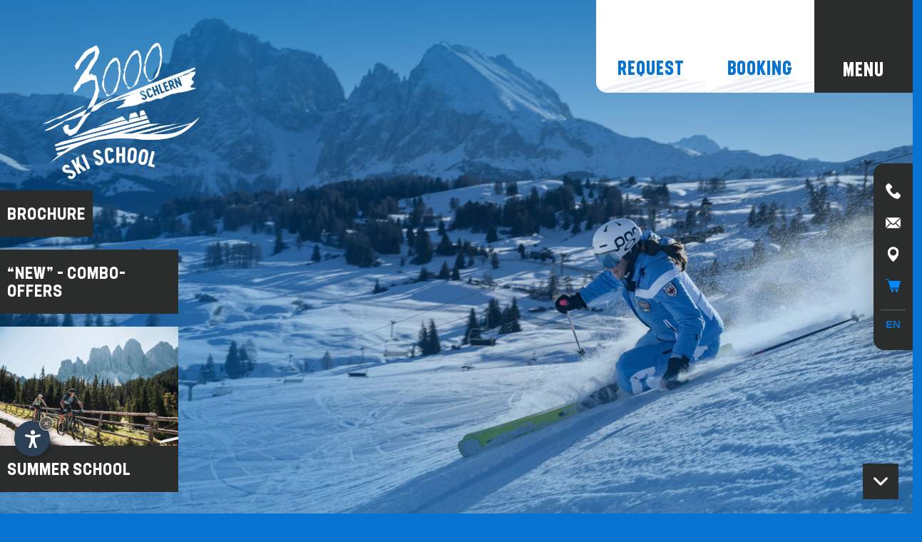

--- FILE ---
content_type: text/html
request_url: https://www.ski3000.it/en/
body_size: 20572
content:




<!DOCTYPE html PUBLIC "-//W3C//DTD XHTML 1.0 Transitional//EN" "http://www.w3.org/TR/xhtml1/DTD/xhtml1-transitional.dtd">

<html xmlns="http://www.w3.org/1999/xhtml">

<head>

<meta http-equiv="Content-Type" content="text/html; charset=ISO-8859-4" />

<title>Ski School Sciliar 3000 on the Alpe di Siusi / Dolomites</title>

<meta name="description" content="Ski and snowboard courses for children and adults, private lessons, ski safaris, childcare, cross-country skiing and snowshoeing - book online now!" />

<meta name="keywords" content="Ski School Sciliar 3000, Alpe di Siusi, Dolomites, ski, snowboard, courses, children, adults, private lesson, ski safari, childcare, cross-country skiing, snowshoeing, book, online" />

<link rel="alternate" href="https://www.ski3000.it/it/" hreflang="it" lang="it" />
<link rel="alternate" href="https://www.ski3000.it/de/" hreflang="de" lang="de" />
<link rel="alternate" href="https://www.ski3000.it/en/" hreflang="en" lang="en" />
<meta name="language" content="en" />
<meta http-equiv="language" content="en" />
<meta http-equiv="Content-Language" content="en" />
<meta name="publisher" content="Internet Service | Internet Marketing Agency">  
<meta name="author" content="Ski School Sciliar 3000"> 
<script type="text/javascript">var cur_language = "en";</script>
<meta name="viewport" content="width=device-width,initial-scale=1,maximum-scale=1" />
<link rel="shortcut icon" sizes="32x32" href="../img/favicon/32x32.png" />
<link rel="apple-touch-icon" sizes="32x32" href="../img/favicon/32x32.png" />
<link rel="shortcut icon" sizes="57x57" href="../img/favicon/57x57.png" />
<link rel="apple-touch-icon" sizes="57x57" href="../img/favicon/57x57.png" />
<link rel="shortcut icon" sizes="72x72" href="../img/favicon/72x72.png" />
<link rel="apple-touch-icon" sizes="72x72" href="../img/favicon/72x72.png" />
<link rel="shortcut icon" sizes="114x114" href="../img/favicon/114x114.png" />
<link rel="apple-touch-icon" sizes="114x114" href="../img/favicon/114x114.png" />
<link rel="shortcut icon" sizes="144x144" href="../img/favicon/144x144.png" />
<link rel="apple-touch-icon" sizes="144x144" href="../img/favicon/144x144.png" />
<link rel="shortcut icon" sizes="196x196" href="../img/favicon/196x196.png" />
<link rel="apple-touch-icon" sizes="196x196" href="../img/favicon/196x196.png" />
<meta property="og:title" content="Skischule Schlern 3000 auf der Seiser Alm / Dolomiten" />
<meta property="og:description" content="Ski and snowboard courses for children and adults, private lessons, ski safaris, childcare, cross-country skiing and snowshoeing - book online now!" />
<meta property="og:url" content="https://www.ski3000.it/en/" />
<meta property="og:image" content="https://www.ski3000.it/img/slide/desktop/ski3000.jpg" />
<link rel="stylesheet" type="text/css" href="../css/style.css" />
<link rel="stylesheet" type="text/css" href="../js/fancybox/jquery.fancybox.css" />

<script type="text/javascript" src="https://code.jquery.com/jquery-1.10.1.js"></script>
<script type="text/javascript" src="https://code.jquery.com/ui/1.10.1/jquery-ui.js"></script>
<script type="text/javascript" src="../js/fancybox/jquery.fancybox.min.js"></script>
<script type="text/javascript" src="../js/functions.js"></script>


<link rel="stylesheet" href="https://www.internetservice.it/cookies/is_cookies.css" media="print" onload="this.media='all'">
<script defer src="https://www.internetservice.it/cookies/is_cookies.js?lang=en"></script>	

<!-- Google Tag Manager -->
<script type="text/plain" data-cookiecategory="analytics">(function(w,d,s,l,i){w[l]=w[l]||[];w[l].push({'gtm.start':
new Date().getTime(),event:'gtm.js'});var f=d.getElementsByTagName(s)[0],
j=d.createElement(s),dl=l!='dataLayer'?'&l='+l:'';j.async=true;j.src=
'https://www.googletagmanager.com/gtm.js?id='+i+dl;f.parentNode.insertBefore(j,f);
})(window,document,'script','dataLayer','GTM-KL9PNNS');</script>
<!-- End Google Tag Manager -->



</head>



<body class="active">



<!-- Google Tag Manager (noscript) -->
<noscript><iframe src="https://www.googletagmanager.com/ns.html?id=GTM-KL9PNNS"
height="0" width="0" style="display:none;visibility:hidden"></iframe></noscript>
<!-- End Google Tag Manager (noscript) -->


<div class="header">
	<div class="header-background"></div>
	<div class="header-left">
		<a href="./"><img src="../img/layout/logo.png" class="logo" alt="Ski School 3000" title="Ski School 3000" /></a>
	</div>
	
	<div class="header-buttons">
		

			<a href="online-request.asp" class="hb-buttons hbb-request">
				<img src="../img/layout/hp-button-bg.png" />
				<span class="hb-txt">Request</span>
				<span class="hb-buttons-bg"></span>
			</a>
			<a href="https://www.skiwork.shop/en/SC3KLIAR?_gl=1*11j9ml6*_ga*MTA1MzkwMTU3NC4xNjk4NDEzODc3*_ga_TQCVLR21CG*MTcwMDA1Nzk2Ny4xMy4xLjE3MDAwNjA2MTIuNjAuMC4w" target="_blank" class="hb-buttons hbb-booking">
				<img src="../img/layout/hp-button-bg.png" />
				<span class="hb-txt">Booking</span>
				<span class="hb-buttons-bg"></span>
			</a>
		
		<div class="menu-button">
			<span class="mb-txt">Menu</span>
			<span class="hb-buttons-bg"></span>
		</div>
	</div>
</div>

<div class="info-box-right">
	<a href="tel:+39 0471 704 279"><img src="../img/layout/icon_tel.png" class="icon_ibr" /><img src="../img/layout/icon_tel_b.png" class="icon_ibr_h" /></a>
	<a href="mailto:info@ski3000.it"><img src="../img/layout/icon_mail.png" class="icon_ibr" /><img src="../img/layout/icon_mail_b.png" class="icon_ibr_h" /></a>
	<a href="contact-location.asp#ccip-inner"><img src="../img/layout/icon_location.png" class="icon_ibr" /><img src="../img/layout/icon_location_b.png" class="icon_ibr_h" /></a>
	<a href="https://www.skiwork.shop/en/SC3KLIAR?_gl=1*11j9ml6*_ga*MTA1MzkwMTU3NC4xNjk4NDEzODc3*_ga_TQCVLR21CG*MTcwMDA1Nzk2Ny4xMy4xLjE3MDAwNjA2MTIuNjAuMC4w" target="_blank"><img src="../img/layout/icon_booking.png" class="icon_ibr" /><img src="../img/layout/icon_booking.png" class="icon_ibr_h" /></a>

		<div class="languages">
		<div class="lang-active">EN</div>
		<div class="lang-submenu">
			<a href="../it/">IT</a>
			<a href="../de/">DE</a>
		</div>
	</div>


</div>


<div class="navigation">
	<ul class="navigation-inner">
		<li id="m1" class="active">
			<div class="nav-menu">Ski School</div>
			<ul class="nav-sub" id="s1">
				<li class=""><a href="team.asp">Team</a></li>
				<li class=""><a href="contact-location.asp">Contact/location</a></li>
				<li class=""><a href="photo-videogallery.asp">Photo &amp; Video gallery</a></li>
				<li class=""><a href="partner.asp">Partner</a></li>
			</ul>
		</li>
		<li id="m2" class="">
			<div class="nav-menu">Group courses</div>
			<ul class="nav-sub" id="s2">
				<li class=""><a href="children.asp">Children</a></li>
				<li class=""><a href="adults.asp">Adults</a></li>
				<li class=""><a href="cross-country-ski.asp">Cross country</a></li>
				<li class=""><a href="snowboard.asp">Snowboard</a></li>
				<li class=""><a href="saltria.asp">Saltria</a></li>
				<li class=""><a href="yeti-club.asp">Yeti Club</a></li>
			</ul>
		</li>
		<li id="m4" class="">
			<div class="nav-menu">Private lessons</div>
			<ul class="nav-sub" id="s4">
				<li class=""><a href="private-instructor.asp">Private lessons</a></li>
				<li class=""><a href="daily-ski-instructor.asp">Day instructor</a></li>
				<li class=""><a href="racingsport.asp">Racing sport</a></li>
				<li class=""><a href="freestyle-freeride.asp">Freestyle / Freeride</a></li>
			</ul>
		</li>
		<li id="m3" class="">
			<a href="kindergarden.asp" class="nav-menu">Kindergarten</a>
		</li>
		
		<li id="m5" class="">
			<div class="nav-menu">Skisafari</div>
			<ul class="nav-sub" id="s5">
				<li class=""><a href="explore-the-dolomites.asp">Explore the Dolomites</a></li>
				<li class=""><a href="snowshoe-hiking.asp">Snowshoeing</a></li>
				<li class=""><a href="taste-the-dolomites.asp">Taste the Dolomites</a></li>
			</ul>
		</li>
		<li id="m7" class="">
			<a href="bike.asp" class="nav-menu">Summer school</a>
		</li>
		
		<li id="m6" class="">
			<div class="nav-menu">Online booking</div>
			<ul class="nav-sub" id="s6">
				<li><a href="https://www.skiwork.shop/en/SC3KLIAR/collettive/" target="_blank">Group courses</a></li>
				<li><a href="https://www.skiwork.shop/en/SC3KLIAR/private/" target="_blank">Private lessons</a></li>
				<li><a href="https://www.skiwork.shop/en/SC3KLIAR/buoni/" target="_blank">Vouchers</a></li>
			</ul>
		</li>
		
	</ul>
	<div class="navigation-bg-container">
		<div class="navigation-bg-container-left"></div>
		<div class="navigation-bg-container-right"></div>
		<img src="../img/layout/desktop/menu.jpg" class="navigation-bg-image" />
	</div>
	<div class="navigation-close">Close</div>
	<div class="nav-slogan">
		<div class="navs-slogan">ski<span>3000<div class="navs-over">3000</div></span></div>
		<div class="navs-slogan-shadow">ski<span>3000</span></div>
	</div>
</div>






<div class="main-slide-container">

	<div class="main-slide-shadow-top"></div>

	<img src="../img/slide/desktop/main.jpg" class="main-slide-image" alt="Ski3000" title="Ski3000" />

	<div class="main-slide-slogan">

		<div class="mss-slogan">Ski<span>3000<div class="msss-over">3000</div></span></div>

		<div class="mss-slogan-shadow">Ski<span>3000</span></div>

	</div>

</div>



<div class="start-button">
	
		<a href="../img/prospekt.pdf" target="_blank" class="button_header start-bt booking_button">

			<span>Brochure</span></a><br><br>
	
		<a href="../pdf/kombo-offers.pdf" target="_blank" class="button_header start-bt booking_button">

			<span>&ldquo;NEW&rdquo; &ndash; Combo-offers</span></a><br><br>

		<a href="../en/bike.asp" class="button_header start-bt booking_button">

		<img src="../img/slide/desktop/bike.jpg" class="button_summer_main_img" />

		<span>Summer School</span></a>
	
		

</div>





<div class="content-container">



	<div class="content-container-inner">

		<img src="../img/layout/icon-content.png" class="icon-content" />

		<h1 class="h1">Ski School Schlern 3000</h1>

		<h2 class="h2">Be part of the #Ski3000 family</h2>

		<p>Welcome to the Ski and Snowboard School Schlern 3000 on the Seiser Alm!<br>

        Our team of experienced ski instructors are going to transform your skiing holiday into a real adventure. If you want to improve your skills on the slope, in the snowpark or the cross-country trail, or if you want to try the latest trending winter sport, then you are in the right place. Apart from the ski slopes, we offer exciting activities such as snowshoeing, cross-country skiing or ski tours in the Dolomites. We have the right offers for every taste and level. Let us inspire you and contribute to your <a href="https://www.alpedisiusi.bz.it" target="_blank" style="cursor:text; color:#fff;">unique winter holiday on the Seiser Alm</a>.<br />

		<br />

		Director of the Ski School Schlern 3000</p>

		<img src="../img/layout/signature.png" class="signature" />

	</div>



	<svg class="drawing effetto" version="1.1" id="Ebene_1" xmlns="http://www.w3.org/2000/svg" xmlns:xlink="http://www.w3.org/1999/xlink" x="0px" y="0px"

	 viewBox="0 0 1509 1309.435" enable-background="new 0 0 1509 1309.435" xml:space="preserve">

	<path d="M1,41.888c14,37,26.182,122.758,256.5,110c40.329-2.234,59.022-7.241,78.375-23.875

	c6.4-5.501,14.999-23,6.149-31.182c-7.865-7.271-19.501,2.015-23.9,8.685c-20.553,31.169,14.029,60.629,38.973,72.352

	c27.77,13.05,59.942,14.302,90.113,13.342c45.046-1.433,198.002-15.481,317.813-70.539c140.977-64.784,446.889-175,574.826,156.815

	c101.207,262.487-222.777,437.979-421.146,398.703c-86.988-17.223-159.156-38.432-178.203-78.802

	c-11.575-24.533-0.75-48.25,24.179-60.709c23.709-11.85,55.073-13.377,78.56,5.677c19.762,16.032,19.299,34.2,4.262,54.532

	c-29.12,39.373-141.424,49.688-216.542,52.787c-40.246,1.661-102.486-0.729-151.958-4.287c-75.779-5.449-228-41.5-273.859,53.963

	C173.534,765.146,245,844.888,361,891.888c189.075,76.607,398.766,42.529,561.755-41.429c59.038-30.411,190.215-74.338,257.314-28.5

	c164.773,112.562-28.569,476.929-131.993,487.476l0,0"/>

	</svg>

</div>





<div class="core-items-container">

	<img src="../img/layout/desktop/core-bg.png" class="cic-bg" />

	<div class="core-items-title-container">

		<div class="core-items-title-top">Our</div>

		<div class="core-items-title-bottom"><span class="citb-m">specialised areas</span><span class="citb-b">specialised areas</span></div>

		<div class="core-items-title-bottom-shadow">specialised areas</div>

	</div>



	<div class="core-items-box-container">

		<div class="core-items-box">

			<a href="children.asp" class="core-items-box-inner">

				<img src="../img/layout/core-1.jpg" class="core-items-box-image" />

				<div class="core-items-box-text">

					<div class="core-items-box-title-small">Course</div>

					<div class="core-items-box-title-big">Children</div>

				</div>

				<div class="core-items-box-shadow"></div>

				<div class="core-items-box-button"><img src="../img/layout/arrow-button-core.png" class="cibb-button-icon" /></div>

			</a>

		</div>

		<div class="core-items-box">

			<a href="adults.asp" class="core-items-box-inner">

				<img src="../img/layout/core-2.jpg" class="core-items-box-image" />

				<div class="core-items-box-text">

					<div class="core-items-box-title-small">Course</div>

					<div class="core-items-box-title-big">Adults</div>

				</div>

				<div class="core-items-box-shadow"></div>

				<div class="core-items-box-button"><img src="../img/layout/arrow-button-core.png" class="cibb-button-icon" /></div>

			</a>

		</div>

		<div class="core-items-box">

			<a href="cross-country-ski.asp" class="core-items-box-inner">

				<img src="../img/layout/core-3.jpg" class="core-items-box-image" />

				<div class="core-items-box-text">

					<div class="core-items-box-title-small">Course</div>

					<div class="core-items-box-title-big">Cross Country</div>

				</div>

				<div class="core-items-box-shadow"></div>

				<div class="core-items-box-button"><img src="../img/layout/arrow-button-core.png" class="cibb-button-icon" /></div>

			</a>

		</div>

		<div class="core-items-box">

			<a href="snowboard.asp" class="core-items-box-inner">

				<img src="../img/layout/core-4.jpg" class="core-items-box-image" />

				<div class="core-items-box-text">

					<div class="core-items-box-title-small">Course</div>

					<div class="core-items-box-title-big">Snowboard</div>

				</div>

				<div class="core-items-box-shadow"></div>

				<div class="core-items-box-button"><img src="../img/layout/arrow-button-core.png" class="cibb-button-icon" /></div>

			</a>

		</div>

		<div class="core-items-box">

			<a href="private-instructor.asp" class="core-items-box-inner">

				<img src="../img/layout/core-7.jpg" class="core-items-box-image" />

				<div class="core-items-box-text">

					<div class="core-items-box-title-small">Private</div>

					<div class="core-items-box-title-big">Lesson</div>

				</div>

				<div class="core-items-box-shadow"></div>

				<div class="core-items-box-button"><img src="../img/layout/arrow-button-core.png" class="cibb-button-icon" /></div>

			</a>

		</div>

		<div class="core-items-box">

			<a href="saltria.asp" class="core-items-box-inner">

				<img src="../img/layout/core-5.jpg" class="core-items-box-image" />

				<div class="core-items-box-text">

					<div class="core-items-box-title-small">Course</div>

					<div class="core-items-box-title-big">Saltria</div>

				</div>

				<div class="core-items-box-shadow"></div>

				<div class="core-items-box-button"><img src="../img/layout/arrow-button-core.png" class="cibb-button-icon" /></div>

			</a>

		</div>

		<div class="core-items-box">

			<a href="explore-the-dolomites.asp" class="core-items-box-inner">

				<img src="../img/layout/core-8.jpg" class="core-items-box-image" />

				<div class="core-items-box-text">

					<div class="core-items-box-title-small">Skisafari</div>

				</div>

				<div class="core-items-box-shadow"></div>

				<div class="core-items-box-button"><img src="../img/layout/arrow-button-core.png" class="cibb-button-icon" /></div>

			</a>

		</div>

		<div class="core-items-box">

			<a href="taste-the-dolomites.asp" class="core-items-box-inner">

				<img src="../img/layout/core-6.jpg" class="core-items-box-image" />

				<div class="core-items-box-text">

					<div class="core-items-box-title-small">Alpine Bites</div>

					<div class="core-items-box-title-big">&amp; Cozy Huts</div>

				</div>

				<div class="core-items-box-shadow"></div>

				<div class="core-items-box-button"><img src="../img/layout/arrow-button-core.png" class="cibb-button-icon" /></div>

			</a>

		</div>

		<div class="core-items-box">

			<a href="team.asp" class="core-items-box-inner">

				<img src="../img/layout/core-9.jpg" class="core-items-box-image" />

				<div class="core-items-box-text">

					<div class="core-items-box-title-small">Our</div>

					<div class="core-items-box-title-big">Team</div>

				</div>

				<div class="core-items-box-shadow"></div>

				<div class="core-items-box-button"><img src="../img/layout/arrow-button-core.png" class="cibb-button-icon" /></div>

			</a>

		</div>

	</div>



</div>





<div class="partner-container">
	<div class="partner-container-title">Our partners</div>
	<div class="partner-container-images">
		<img src="../img/layout/partner1.png" class="p1" />
		<a href="https://www.alpin-sports.com/en/winter/booking"><img src="../img/layout/partner2.png" class="p2" /></a>
		<a href="https://www.alpincenter.it/en/winter/skiverleih"><img src="../img/layout/alpincenter.png" class="p2" /></a>
		<a href="https://www.seiseralm.it/en/holidays-in-the-dolomites.html"><img src="../img/layout/partner3.png" class="p3" /></a>
		<img src="../img/layout/partner4.png" class="p4" />
		<a href="https://www.snowtrex.it/" target="_blank"><img src="../img/layout/partner5.png" class="p5" /></a>
	</div>
</div>

<div class="footer">
	<img src="../img/layout/desktop/footer.jpg" class="footer-bg" />
	<div class="footer-inner">
		<div class="footer-inner-col">
			<img src="../img/layout/icon-content.png" class="icon-footer" />
			<div class="footer-inner-title">Contact</div>
			Sciliar str. 39<br />
			39040 <a href="https://www.siusiallosciliar.com/" target="_blank">Siusi (BZ)</a><br />
			<a href="https://www.dolomiten-suedtirol.com/en/" target="_blank">Dolomites South Tyrol</a><br />
			VAT: 01367640214<br />
			Tel. <a href="tel:+39 0471 704 279">+39 0471 704 279</a><br />
			E-Mail: <a href="mailto:info@ski3000.it">info@ski3000.it</a>
		</div>
		<div class="footer-inner-col">
			<img src="../img/layout/icon-content.png" class="icon-footer" />
			<div class="footer-inner-title">Courses</div>
			<a href="children.asp">Children</a><br />
			<a href="adults.asp">Adults</a><br />
			<a href="cross-country-ski.asp">Cross country</a><br />
			<a href="snowboard.asp">Snowboard</a><br />
			<a href="saltria.asp">Saltria</a><br />
			<a href="yeti-club.asp">Yeti Club</a>
		</div>
		<div class="footer-inner-col">
			<img src="../img/layout/icon-content.png" class="icon-footer" />
			<div class="footer-inner-title">Info</div>


			<div class="social">
				Follow us:
				<a href="https://www.instagram.com/skischool_schlern3000/" target="_blank"><img src="../img/layout/social_instagram.png" /></a>
				<a href="https://www.facebook.com/Schlern3000/" target="_blank"><img src="../img/layout/social_facebook.png" /></a>
			</div>
			<a href="info.asp">Info</a><br />
			<a href="impressum.asp">Impressum</a><br />
			<a href="https://www.internetservice.it/en/" target="_blank">Produced by <img src="../img/layout/internetservice.svg" class="internetservice" alt="InternetService" /></a>
		</div>
	</div>
	<div class="footer-overlay"></div>
</div>

<div class="button-scroll-top"><img src="../img/layout/scrolltop.png" /></div>
<div class="button-scroll-bottom active"><img src="../img/layout/scrolltop.png" /></div>




</body>

</html>



--- FILE ---
content_type: text/css
request_url: https://www.ski3000.it/css/style.css
body_size: 38085
content:
@font-face {
 font-family: "f37 be";
 src: url("fonts/f37-boldExtended.eot")
}
@font-face {
 font-family: "f37 be";
 src: url("fonts/f37-boldExtended.ttf")
}

@font-face {
 font-family: "f37 b";
 src: url("fonts/f37-bold.eot")
}
@font-face {
 font-family: "f37 b";
 src: url("fonts/f37-bold.ttf")
}

@import url('https://fonts.googleapis.com/css2?family=Montserrat:wght@300;400;500&display=swap');

html, body { margin:0px; padding:0px; font-family: 'Montserrat', sans-serif; overflow-x: hidden;background-color: #0774CF;}

a { text-decoration:none !important; }
img { border:0px !important; }

.h1 { margin:0px 0px 20px 0px; color:#fff; font-size:53px; line-height:61px; font-family: 'Montserrat', sans-serif;text-align: left;position: relative;text-transform: uppercase;font-weight: bold;}
.h2 { margin:0px 0px 10px 0px; color:#fff; font-weight:600; font-size:24px; line-height: 34px;text-align: left;text-transform: uppercase;font-family: 'Montserrat', sans-serif;}
.h3 { margin:70px 0px 10px 0px; color:#fff; font-weight:400; font-size:40px; text-align: left; font-family: "f37 be"; }
.h4 { margin:70px 0px 10px 0px; color:#464038; font-weight:500; font-size:39px; line-height: normal;font-family: 'Runalto', serif;}
.h5 { margin:40px 0px 10px 0px; color:#fff; font-weight:300; font-size:29px; line-height: normal;font-family: "f37 be";text-align: left;letter-spacing: 1px;}
.h6 { margin:40px 0px 10px 0px; color:#575047; font-size:30px; line-height:39px; font-family: "f37 be"; }
.company { font-weight: 500; font-size: 20px; }




/* ---------- HEADER ---------- */

.header { position:fixed; top:0px; left:0px; width:100%; z-index:10; text-align: center;height: 0;background-color: #fff; }
	.header-background {position: absolute;left: 0;top: 0;width: 100%;height: 0;-webkit-transition: all 0.6s ease 0s;-moz-transition: all 0.6s ease 0s;-o-transition: all 0.6s ease 0s;transition: all 0.6s ease 0s;background-color: #2b2c2c;z-index: 2;}

	.header-left {position:absolute; left:60px; top:60px; z-index: 4;transition: all 500ms ease 0s;}
		.logo { position:relative; margin:0px; width:220px; z-index: 2;transition: all 500ms ease 0s;}


	.header-buttons { position:absolute; right:0; top:0; z-index: 3;}
		.hb-buttons { position: relative; text-align: center; transition: all 300ms ease 0s;float: left;}
		.hb-buttons:hover { color: #fff;}
		.hbb-booking { background-color:#fff; z-index:2; padding: 80px 30px 20px;border: 0px;overflow: hidden;}
		.hbb-request { background-color:#fff; z-index:2; padding: 80px 30px 20px;border: 0px;overflow: hidden; border-radius: 0px 0px 0px 15px;}
			.hbb-booking img, .hbb-request img { position:absolute; bottom:-45px; left:-30%; width:160%; z-index:1; opacity: 0.1;}
			.hb-txt { text-transform:uppercase; color:#0674d0; display: block; text-align: center;font-size: 26px;font-family: "f37 b"; letter-spacing: 1px;position: relative; transition:all 300ms ease 0s; z-index: 3;}
			.hb-buttons:hover .hb-txt { color:#fff; }

		.menu-button { display:block; position:relative;  cursor: pointer;padding: 80px 40px 20px; background-color: #2b2c2c;float: left;transition: all 300ms ease 0s;}
			.mb-txt { margin:0; color:#fff; text-transform:uppercase; position: relative;display: inline-block;top: 2px;font-size: 26px;font-family: "f37 b";vertical-align: middle;letter-spacing: 1px;z-index: 2;}

			.hb-buttons-bg { position:absolute; bottom:0px; width:100%; height:0%; z-index:1; background-color:#0774CF; left: 0px;transition: all 500ms ease 0s;}

		.menu-button:hover .hb-buttons-bg, .hb-buttons:hover .hb-buttons-bg { height:100%; }


.header.active, .no-slide .header { height: 90px;-webkit-transition: all 1.0s cubic-bezier(0.785, 0.135, 0.15, 0.86) 0s;-moz-transition: all 1.0s cubic-bezier(0.785, 0.135, 0.15, 0.86) 0s;-o-transition: all 1.0s cubic-bezier(0.785, 0.135, 0.15, 0.86) 0s;transition: all 1.0s cubic-bezier(0.785, 0.135, 0.15, 0.86) 0s;box-shadow: 0 0 20px #0003; }
.header.active .header-left, .no-slide .header .header-left { top: -10px; }
.header.active .logo, .no-slide .header .logo { margin: 19px auto 0px;width: 85px; }

.header.active .header-background, .no-slide .header .header-background {height: 90px; }

.header.active .hbb-booking, .no-slide .header .hbb-booking, .header.active .hbb-request, .no-slide .header .hbb-request { padding: 30px 30px; border-radius:0px; }
.header.active .menu-button, .no-slide .header .menu-button { padding: 30px 30px; }





/* ---------- NAVIGATION ---------- */

.navigation { position:fixed; top:0px; left:0px; width:100%; height:100vh; z-index:10; -webkit-transition:1000ms cubic-bezier(.45,0,.14,1.03); -moz-transition:1000ms cubic-bezier(.45,0,.14,1.03); -o-transition: 1500ms cubic-bezier(.45,0,.14,1.03); transition:1000ms cubic-bezier(.45,0,.14,1.03); cursor: default;overflow: hidden;clip-path: polygon(0% 0%, 0 100%, 100% 100%, 100% 0, 100% 0, 100% 100%, 0 100%, 0 0);-webkit-clip-path: polygon(0% 0%, 0 100%, 100% 100%, 100% 0, 100% 0, 100% 100%, 0 100%, 0 0);}

.navigation.active { -webkit-clip-path: clip-path: polygon(0% 0%, 0% 100%, 65% 100%, 65% 0, 100% 0, 100% 100%, 65% 100%, 65% 0);clip-path: polygon(0% 0%, 0% 100%, 65% 100%, 65% 0, 100% 0, 100% 100%, 65% 100%, 65% 0); background-color:#fff; }

	.navigation-inner { margin:0px; width:100%; position:relative; z-index:3; padding: 5%;box-sizing: border-box;transform: translate(0%, -50%);top: 50%;}
		.navigation-inner li { list-style-type:none; display:block; position: relative;width: 62%;text-align: right;}
			.nav-menu { display:inline-block; position:relative; font-size:4.5vw; font-family: "f37 b"; color: #fff;margin: 0px 0px;cursor: pointer; text-align: right;letter-spacing: 1px; }
			.nav-menu:before {content:""; width:0%; position:absolute; bottom:0px; left:0px; height:3px; background-color:#fff; transition: all 400ms ease 0s;}
			.nav-sub { visibility:hidden; position:absolute; right:-65%; margin:0px; padding:0px; top:-20px; width: 50%; transition:all 800ms ease 0s; opacity:0; }
				.nav-sub li { list-style-type:none; display:block; position:relative; }
					.nav-sub li a { display:block; position:relative; font-size:26px; padding:5px 2px; color: #fff; transition:all 100ms ease 0s; left: 0;text-align: left;}
					.nav-sub li a:hover, .nav-sub .active a { left:5px; font-weight:500; }
			.navigation-inner li.active .nav-sub { visibility:visible; opacity:1; top:0px; }
			.navigation-inner li.active .nav-menu:before { width:100%; }

	.navigation-bg-container { position:absolute; top:0px; left:0px; width:100%; height:100%; z-index:1; }
		.navigation-bg-container-left { width:65%; height:100%; background-color:#0774CF; float:left; position:relative; z-index:3; mix-blend-mode: multiply;}
		.navigation-bg-container-right { width:35%; height:100%; background-color:#033F93; float:left; position:relative; z-index:2; mix-blend-mode: hard-light;}
		.navigation-bg-image { width:100%; height:100%; max-width:100%; max-height:100%; object-fit: cover; position:absolute; z-index:1; top: 0px;left: 0px;transform:scale(1.1); transition:all 2s ease 0s; }
		.navigation.active .navigation-bg-image { transform:scale(1); }

	.navigation-close { position:absolute; top:0px; right:0px; background-color:#fff; color:#0674d0; z-index:4; font-family: "f37 b";padding: 40px 25px 13px;font-size: 26px;cursor: pointer;transition: all 300ms ease 0s;letter-spacing: 0.5px;}
	.navigation-close:hover { background-color:#0674d0; color:#fff; }

	.nav-slogan { font-size:18vw; color:transparent; text-transform:uppercase; font-family: "f37 be";line-height: 18vw;background: none;background-clip: inherit;-webkit-text-stroke: 4px #fff;position: absolute;bottom: 80px;left: 50%;transform: translate(-50%, 0px);z-index: 2;opacity: 0.2;}
		.navs-slogan span { -webkit-text-stroke:4px #fff; position: relative;}
		.navs-slogan .navs-over {color:#fff !important; -webkit-text-stroke:4px #fff; clip-path: polygon(100% 0%, 0% 0%, 0% 100%, 100% 100%); position: absolute;top: 1.345vw;left: 0px; transition:all 800ms ease 2s; }

		.navs-slogan-shadow { font-size: 18vw; color: #fff; text-transform: uppercase; position: absolute; left: 50%; transform: translate(-50%,-50%) scaleY(-1); opacity: 0.5; mask: url('../img/layout/mask.svg');   mask-repeat: repeat;   mask-size: auto;   mask-image: url("../img/layout/mask.svg"); mask-repeat: repeat; mask-size: auto; mask-image: url("../img/layout/mask.svg"); -webkit-mask-image: url('../img/layout/mask.svg'); mask-repeat: no-repeat; -webkit-mask-size: cover; top: calc(23vw); font-family: "f37 be"; }
				.navs-slogan-shadow span { -webkit-text-stroke:4px #fff; }


.start-button {position: absolute;z-index: 102;bottom: 30px;width: 250px;border-radius: 0px 20px 0px 0px;overflow: hidden;}
.start-bt {font-size: 25px !important;}
.button_summer_main_img { width:100%; display: block;}
.start-button span { padding:20px 10px; font-size: 22px;position: relative;display: block;}
.start-button .button_header { padding:0px; }


/* ---------- INFO BOX  ---------- */

.info-box-right { position:fixed; top:50%; right:0px; text-align:center; background-color:#2b2c2c; z-index:10; width:55px; border-radius: 15px 0px 0px 15px;padding: 5px 0px;transform: translate(0%, -50%);box-shadow: -10px 10px 40px rgba(0,0,0,0.2); transition:all 2s ease 0s; }
.active .info-box-right { right:-70px; }
	.info-box-right a { position:relative; display:block; width:21px; margin:23px auto; }
	.icon_ibr { display:block; width:100%; z-index:1; transition:all 300ms ease 0s; }
	.icon_ibr_h { position:absolute; top:0px; left:0px; width:100%; z-index:2; opacity:0; transition:all 300ms ease 0s; }
	.info-box-right a:hover .icon_ibr_h { opacity:1; }
	.info-box-right a:hover .icon_ibr { opacity:0; }

	.info-box-right .languages { display: block; position: relative; border-top: 1px solid #5f5f5f; margin: 0px 10px 23px; padding: 11px 0px 0px; cursor: pointer;}
		.lang-active { display:block; position:relative; color:#0674d0; font-weight: 600;font-size: 15px;}
		.lang-submenu { position:absolute; right:-10px; color:#fff; top:25px; background-color: #2b2c2c;width: 55px;border-radius: 0px 0px 0px 15px;text-align: center;padding: 7px 0px; display:none; }
			.lang-submenu a { display:block; color:#fff; width: 100%;margin: 5px 0;font-size: 14px; transition:all 200ms ease 0s; }
			.lang-submenu a:hover { color:#0674d0; }

	.info-box-right .languages:hover .lang-submenu { display:block; }





/* ---------- SLIDE ---------- */

.msc-inner-page {overflow:hidden; }
.main-slide-container { display:block; width:100%; height:calc(100vh); position:relative; }
	.main-slide-shadow-top { position:absolute; top:0px; left:0px; background:linear-gradient(to top, rgba(255,0,0,0), #0C6FB2); z-index:3; width: 100%;height: calc(40vh);opacity: 0.7;}
	.main-slide-shadow-bottom { position:absolute; bottom:0px; left:0px; background:linear-gradient(to bottom, rgba(255,0,0,0), #0C6FB2); z-index:3; width: 100%;height: calc(40vh);opacity: 0.4;}
	.main-slide-image { width:100%; position:relative; transform:scale(1); opacity:1; z-index:1; max-width: 100%; object-fit: cover; transition:all 5s ease 0s; }
	.msc-inner-page .main-slide-image { height:100%; max-height:100%; }
	.active .main-slide-image { transform:scale(1.1); opacity:0; }


	/* ---------- SLIDE SLOGAN ---------- */

	.main-slide-slogan { position:absolute; bottom:0px; left:0px; width:100%; text-align:center; z-index: 4; opacity:1; transition: all 2s ease 1s; }
	.active .main-slide-slogan { bottom:-20px; opacity:0; }
		.mss-slogan { font-size:18vw; color:transparent; text-transform:uppercase; font-family: "f37 be";line-height: 18vw;background: none;background-clip: inherit;-webkit-text-stroke: 4px #fff; display:none; }
			.mss-slogan span { -webkit-text-stroke:4px #fff; position: relative;}
			.mss-slogan .msss-over {color:#fff !important; -webkit-text-stroke:4px #fff; clip-path: polygon(100% 0%, 0% 0%, 0% 100%, 100% 100%); position: absolute;top: 1.345vw;left: 0px; transition:all 800ms ease 2s; }
			.active .mss-slogan .msss-over { clip-path: polygon(0% 0%, 0% 0%, 0% 100%, 0% 100%); }

		.mss-slogan-shadow { font-size: 18vw; color: #fff; text-transform: uppercase; position: absolute; left: 50%; transform: translate(-50%,-50%) scaleY(-1); opacity: 0.2; mask: url('../img/layout/mask.svg');   mask-repeat: repeat;   mask-size: auto;   mask-image: url("../img/layout/mask.svg"); mask-repeat: repeat; mask-size: auto; mask-image: url("../img/layout/mask.svg"); -webkit-mask-image: url('../img/layout/mask.svg'); mask-repeat: no-repeat; -webkit-mask-size: cover; top: calc(23vw); font-family: "f37 be"; }
			.mss-slogan-shadow span { -webkit-text-stroke:4px #fff; }







/* ---------- CONTENT ---------- */

.content-container { display:block; position:relative; color: #fff;padding-top: 5vw;}
.no-slide .content-container { margin-top: 90px; }
.cc-inner-page .icon-content { margin: 0 auto -10px; max-width: 270px; }
.cc-inner-page-bg { background-size:cover; background-repeat:no-repeat; background-position:center center; position:absolute; top:0px; left:0px; width:100%; height:100%; z-index:1; opacity: 0.1;}
	.content-container-inner { margin:0px auto; position:relative; max-width:1000px; padding:0px 20px 70px; text-align: center;z-index: 5;}
		.icon-content { margin:0 auto -30px; position:relative; max-width:530px; }
		.content-container-inner p { text-align:left; font-size: 18px;line-height: 30px;font-weight: 400;margin: 0;}
		.signature { width:240px; margin:0px 0px 0px; display:block; text-align: left;position: relative;}

		.drawing { position:absolute; top: 50%; left: -5px; opacity: 0.3;width: 100%;z-index: 1;transform: translate(-0%, -29%);}
		.effetto path{stroke-dashoffset: 16000; stroke-dasharray: 16000;transition: stroke-dashoffset 1000ms ease;}
		.drawing path {  stroke: #fff;stroke-width: 4px;fill: transparent;filter: blur(0px);width: 100%;}


	.bike-container-big { display:block; position:relative; margin:40px 0px 0px; }
	.bb-active { background-color:#2794EF !important; }
	.bike-container-big-inner { display:block; position:relative; }
	#bcbi-2 { display:none; }
	.table-title-box-button { background-color:#2794EF; padding: 12px 14px; color:#fff; position: absolute; margin: 0; display: inline-block; transition: all 300ms ease 0s; font-family: "f37 be"; font-size: 15px; letter-spacing: 1px; top: 8px;right: 0px;z-index: 6;}
	.icon-location { width: 14px; display: inline-block; margin: 0px 7px 0px 0px; }

	.bike-container-big .table-title-box::after { display:none; }

	.bike-container-big .table-title-box { padding: 10px 160px 10px 10px; }



	.team-big-container { display:block; position:relative; overflow:auto; }
		.team-header { display:block; position:relative; margin:60px 0px 30px 0px; }
			.team-header-button { display:inline-block; position:relative; padding:3px; margin:0px 9px; font-family: "f37 be";font-size: 35px;cursor: pointer;}
			.team-header-button.active:after { content:""; width:100%; height:1px; display:block; position:absolute; bottom:0px; left:0px; background-color:#fff; transition:all 400ms ease 0s; }
		.team-con-inner { display:block; position:relative; overflow: auto;text-align: center;}
			.team-container { display:inline; position:relative; overflow:auto; }
				#t2, #t3, #t4, #t5, #t6 { display:none; }
				.team { width:32%; display:inline-block; position: relative;margin: 0px 0px 10px 0px;vertical-align: top;}
					.team_inner { padding:15px; position:relative; box-sizing:border-box; }
						.team_image { width:100%; border-radius: 25px 0px 25px 0px;overflow: hidden;box-shadow: 0px 10px 15px rgba(0,0,0,0.1);position:relative;}
							.team_image img { width:100%; transition: all 300ms ease 0s;}
						.team_title_big { display:block; position:relative; font-size:20px; margin: 10px 0px 0px;font-family: "f37 be";letter-spacing: 1px;}
							.team_title_big span { font-size:35px; }
					.team_inner:hover .team_image img { transform:scale(1.05); }

				.team_languages { width:100%; height:100%;text-align:right; position:absolute; top:0px; left:0px; right:0px; padding-right:10px;  }
					.team_language_box { display:inline-block; width:20px; height:20px; margin:10px 10px 0 0; position:relative; background-size:cover; background-repeat:no-repeat; }
					.language_de { background-image:url('../img/layout/language_de.png'); }
					.language_it { background-image:url('../img/layout/language_it.png'); }
					.language_en { background-image:url('../img/layout/language_en.png'); }
					.language_po { background-image:url('../img/layout/language_po.png'); }
					.language_ru { background-image:url('../img/layout/language_ru.png'); }
					.language_es { background-image:url('../img/layout/language_es.png'); }
					.language_fr { background-image:url('../img/layout/language_fr.png'); }
					.language_bu { background-image:url('../img/layout/language_bu.png'); }

		.button_insta { background-color:#0A3354; color:#fff; padding:20px 20px; position:relative; font-family: "f37 b";font-size: 22px;letter-spacing: 1px;display: inline-block;margin: 20px 0px 0px;}
			.button_insta img { width:17px; display:inline-block; margin: 0px 9px 0px 0px;}


	.photogallery-container { display:block; position:relative; overflow:auto; margin:30px 20px 60px; z-index: 4;text-align: center;}
		.gallery-box { width:33%; display:inline-block; position:relative; padding:10px; box-sizing:border-box; overflow:hidden; vertical-align: top;}
			.gallery-inner { position:relative; width:100%; height:100%; display: block;overflow: hidden;background-color: #051B19;}
				.gallery-img { width:100%; transition:all 400ms ease 0s; }

			.gallery-box:hover .gallery-img { transform:scale(1.05); opacity:0.8; }

		.img_with_video .gallery-inner:before { content:""; background-image:url('../img/layout/play.png'); width:60px; height:60px; background-size:cover; background-position:center center; position:absolute; top:50%; left:50%; z-index:10; transform:translate(-50%, -50%); cursor: pointer;}


		.klass_img { width:100%; margin:30px 0px; }



	.content-container-big { max-width:1300px; margin:30px auto 50px; position:relative; display: block;overflow: auto;z-index: 3;}
		.location-box { width:50%; float:left; position:relative; box-sizing:border-box; }
			.location-box-inner { padding:10px; position:relative; }
				.location-img { width:100%; }
				.location-box-content { display:block; position:relative; background-color:#2b2c2c; padding:40px 30px; box-sizing:border-box; color:#fff; }
					.lbc-title { font-size:30px; font-family: "f37 be";letter-spacing: 1px; margin: 0px 0px 20px 0px;}
					.lbc-icon { height:14px; display:inline-block; position:relative; vertical-align: middle;margin: 10px 8px 10px 0px;}
					.location-box-inner a { color:#fff; }

					.gmaps { width:100%; height:500px; z-index:3; position:relative; border:0px; }

				.location-button-map { padding: 17px 20px; background-color: #5F5F5F; font-family: "f37 be"; margin: 17px 0px 0px; display: inline-block; letter-spacing: 1px; font-size: 20px; cursor: pointer; transition: all 300ms ease 0s; }
				.location-button-map:hover, .location-button-map.active { background-color:#0674d0; }
				.location-big-box { display:block; position:relative; width:100%; }
				#lbb2, #lbb1 { display:none; }




	.partner_container { width:100%; height:auto; position:relative; display:table; margin:0px 0px 80px 0px; text-align:center; }
	.partnerbetriebe-box { width:24.3%; position:relative; display:inline-block; }
		.partnerbetriebe-box a { display:block; margin:10px; position:relative; }
			.partnerbetriebe-bg { width:100%; filter: brightness(0) invert(1);}
			.partnerbetriebe-content { position:relative; display:table; }
				.partnerbetriebe-title { color: #504e4e; font-size: 20px; font-weight: 400; margin:10px; }
				.partnerbetriebe-con { width:auto; position:relative; display:table; }
					.partnerbetriebe-con img { width:100%; }




	/* --- COURSES TABLES --- */
	.title_courses { color: #fff; display: block; font-size: 24px; font-weight: 400; letter-spacing: 2px; margin: 10px 0 20px; text-transform: uppercase; }
	.title_small_courses { font-size:28px; display:block; margin:0px; line-height: 38px;font-weight: 500;}
		.courses_table { height: auto; margin:20px auto 60px; overflow: auto; position: relative; width: 100%; text-align: left;display: none;}
			.table_courses { height: auto; overflow-x: auto; position: relative; width: 100%; margin-bottom: 10px;text-align: left;}
				.courses_tbl { margin: 0 auto 23px; text-align: center; width: 100%; }
					.courses_tbl th { background-color: #2b2c2c; color: #fff; font-weight: 300; letter-spacing: 1px; padding: 17px 10px; text-transform: uppercase; font-family: "f37 be";font-size: 22px;width: 50%;}
					.courses_tbl td { padding:12px 5px;transition: 500ms; color: #fff;width: 50%;}
					.ctb3 td, .ctb3 th { width:25%; }
					.courses_tbl tr { border-bottom: 1px solid #fff; position: relative;display: table;width: 100%;}
					.courses_tbl tr:hover { background-color:#2794EF; color:#fff; }
					.col_s { width:20%; }
					.col_b { width:40%; }

					.table-courses-info { width:47%; float:left; position:relative; }
					.table-courses-prices { width:47%; float:right; position:relative; }
					.table-courses-info .courses_tbl td { border-bottom:0px; text-align:left; width: 50%; padding:5px; }
					.table-courses-info .courses_tbl tr { border-bottom:0px; }
					.table-courses-prices .courses_tbl td:nth-child(1){text-align:left; }
					.table-courses-prices .courses_tbl td:nth-child(2){text-align:right; }



		.table-title-box {display:block; position:relative; text-align:left; padding:10px;border-top:1px solid #fff; border-bottom:1px solid #fff;  transition: all 300ms ease 0s;cursor: pointer;padding-right: 225px;}
		.table-title-box:hover, .table-title-box.active { background-color:#2794EF; }
			.table-title-box::after { content:""; background-image:url('../img/layout/arrow-courses.png'); background-size:cover; background-repeat:no-repeat; width:16px; height:16px; position:absolute; right:20px; top:50%; z-index: 4;transform: translate(0%, -50%) rotate(0deg); transition:all 300ms ease 0s; }
			.table-title-box.active::after { transform: translate(0%, -50%) rotate(180deg); }

			.button_header { padding:13px; position:relative; margin:0; display:inline-block; transition:all 300ms ease 0s; font-family: "f37 be";font-size: 20px;letter-spacing: 1px; cursor: pointer;}
			.button_header:hover { background-color:#0774CF; color:#fff; }
			.meeting_button { background-color:#fff; color:#0674d0; }
			.booking_button { background-color:#2b2c2c; color:#fff; }
			.info_button { background-color:#0054AF; color:#fff; }

		.con_list { padding:0px; margin:0px; text-align: left;}
			.con_list li { list-style-type:none; padding:0px 0px 0px 20px; font-size: 18px;line-height: 30px;}
				.con_list li span { display:inline-block; position:relative; margin:0px 10px 6px -20px; }


		.meeting_points-row { display:block; padding:16px 8px; color: #fff;font-size: 24px; border-bottom: 1px solid #fff;transition: all 400ms ease 0s;position: relative; text-align: left;cursor: pointer; font-weight: 500;}
		.meeting_points-row span { position:absolute; right:20px; font-size:18px; top: 25px;}

		.meeting_points-row:hover { background-color:#2794EF; }

		.meeting_points_box { display:none; position:relative; padding: 30px;box-sizing: border-box;font-size: 17px;text-align: left;}
		.meeting_points_box a { color:#fff; }









/* ---------- CORE ITEMS ---------- */

.core-items-container { display:block; position:relative; overflow: auto;z-index: 3;}
	.cic-bg { width:100%; position:absolute; top:0px; z-index:1; height: 100%;max-width: 100%;max-height: 100%;object-fit: cover;}
	.core-items-title-container { display:block; opacity:0; top:90px; transition:all 2s ease 0.5s; position:relative; z-index:2; padding: 180px 40px 0px;}
	.core-items-title-container.visible { opacity:1; top: 0;}
		.core-items-title-top { color:transparent; -webkit-text-stroke:4px #fff; font-size:11vw;text-transform:uppercase; line-height: 10vw;font-family: "f37 be";}
		.core-items-title-bottom { font-size:11vw; color:transparent; text-transform:uppercase; font-family: "f37 be";line-height: 10vw;position: relative;-webkit-text-stroke: 4px #fff;}
			.citb-m { display:block; position:relative; }
			.citb-b { color:#fff !important; clip-path: polygon(0% 0%, 0% 0%, 0% 100%, 0% 100%); position: absolute;top: 0;left: 0px; transition:all 800ms ease 1.5s; }
			.core-items-title-container.visible .citb-b { clip-path: polygon(100% -28%, 0% -28%, 0% 100%, 100% 100%); }

		.core-items-title-bottom-shadow { font-size: 11vw; color: #fff; text-transform: uppercase; position: relative; left: 50%; transform: translate(-50%,-50%) scaleY(-1); opacity: 0.1; mask: url('../img/layout/mask.svg');   mask-repeat: repeat;   mask-size: auto;   mask-image: url("../img/layout/mask.svg"); mask-repeat: repeat; mask-size: auto; mask-image: url("../img/layout/mask.svg"); -webkit-mask-image: url('../img/layout/mask.svg'); mask-repeat: no-repeat; -webkit-mask-size: cover; top: calc(3.5vw); font-family:"f37 be"; }
		.arrow-core-items { position:absolute; right:10%; top:57px; width:33%; }

	.core-items-box-container { display:block; position:relative; overflow: hidden;padding: 0px 60px 60px; margin-top:-160px; z-index: 3;text-align: center;}
		.core-items-box { width:33%; display:inline-block; position:relative; padding: 20px;box-sizing: border-box; overflow: hidden; -webkit-transition:all 0.5s ease 0.1s; -moz-transition:all 0.5s ease 0.1s; -o-transition:all 0.5s ease 0.1s; transition:all 0.5s ease 0.1s;transform:translateY(100px);opacity:0;text-align: left;}
		.core-items-box.show {transform: translateY(0px);opacity: 1;}
			.core-items-box-inner { box-sizing:border-box; position:relative;border-radius:30px 0px 30px 0px; overflow:hidden; display: block;box-shadow: 0px 10px 15px rgba(0,0,0,0.1);}
			.core-items-box-inner:before { content:""; border:1px solid rgba(255,255,255,0.5); position:absolute; width: 94%;height: 94%;top: 3%;left: 3%;z-index: 3;border-radius: 30px 0px 30px 0px;}
				.core-items-box-image { width:100%; position:relative; transition:all 400ms ease 0s; z-index:1; }
				.core-items-box-inner:hover .core-items-box-image { transform:scale(1.05); }
				.core-items-box-text { position:absolute; bottom:0px; color:#fff; text-transform:uppercase; left:50px; z-index:3;opacity:0; transition:all 1.2s ease 1.3s; }
				.core-items-box.show .core-items-box-text { bottom: 40px; opacity:1; }
					.core-items-box-title-small { font-size:2vw; font-family: "f37 be";line-height: 2vw; }
					.core-items-box-title-big { font-size:3vw; font-family: "f37 be";line-height: 3vw;}
				.core-items-box-shadow { position:absolute; left:0px; bottom:0px; width:100%; z-index:2; height:100%; background: linear-gradient(to bottom, rgba(255,0,0,0), #0C6FB2);opacity: 0.6;}
				.core-items-box-button { background-color:#2b2c2c; width:75px; height:75px; position:absolute; bottom:0px; right:0px; text-align:center; z-index: 4;border-radius: 15px 0px 0px 0px; transition:all 300ms ease 0s; }
				.core-items-box-button:hover { background-color:#0774CF; }
					.cibb-button-icon { width:20px; margin:19px -4px 0px 0px; }











/* ---------- PARTNER ---------- */

.partner-container { background-color:rgba(0,0,0,0.6);  width:100%; padding:50px 40px; position:relative; box-sizing:border-box; font-family: "f37 be";text-align: center;z-index: 2;}
	.partner-container-title { color:#fff; text-transform:uppercase; font-size:37px; display: inline-block;padding: 0px 30px 0px 30px; position: relative;z-index: 2;vertical-align: middle;}
	.partner-container-images { display:inline-block; position:relative; z-index: 2;vertical-align: middle;}
		.partner-container-images img { display:inline-block; position:relative; margin:0px 20px; height:43px; vertical-align:middle; }
		.partner-container-images .p3 { height:31px; }
		.partner-container-images .p4 { height:36px; }
		.partner-container-images .p5 { height:30px; }






/* ---------- FOOTER ---------- */

.footer { display:block; position:relative; z-index: 1;}
	.footer:before { content:""; border:1px solid rgba(255,255,255,0.5); position:absolute; width:calc(100vw - 65px); height:calc(100% - 45px); top:25px; left:25px; z-index: 3;}
	.footer-bg { width:100%; z-index:1; position: absolute;bottom: 0px;left: 0px;object-fit: cover;height: 100%;max-width: 100%;max-height: 100%;}
	.footer-inner { position:relative; margin:0 auto; max-width:1000px; padding:110px 20px; z-index: 4;overflow: auto;}
		.footer-inner-col { width:33.333%; float:left; position:relative; color:#fff;font-size: 16px;line-height: 26px;}
		.footer-inner-col a { color:#fff; }
			.icon-footer { width:90px; margin:0px auto -5px; }
			.footer-inner-title { color:#fff; text-transform:uppercase; font-size:45px; margin:0px 0px 12px 0px; font-family: "f37 b";letter-spacing: 1px;line-height: 50px;}

		.languages { display:block; margin:0px 0px 20px; }
			.languages a {}
		.social { display:block; margin:20px 0px 21px; }
			.social img { display:inline-block; margin:0px 0px -2px 7px; position:relative; height: 17px;}
		.internetservice { width:80px; margin:0px 0px -5px 2px; }

		.footer a:hover { text-decoration:underline !important; }

	.footer-overlay { position:absolute; bottom:0px; left:0px; width:100%; height:100%; z-index:2; background:linear-gradient(to bottom, rgba(255,0,0,0), #0C6FB2); opacity: 0.8;}




.button-scroll-top, .button-scroll-bottom { position:fixed; bottom:-50px; right:20px; width:50px; height:50px; background-color:#2b2c2c; padding:15px; z-index:10; transition:all 400ms ease 0s; box-sizing: border-box;cursor: pointer;}
	.button-scroll-top img, .button-scroll-bottom img { width:100%; }
	.button-scroll-bottom img { transform:rotate(180deg); }
.button-scroll-top:hover, .button-scroll-bottom:hover { background-color:#0674d0; }
.button-scroll-top.active, .button-scroll-bottom.active { bottom:20px; }
.kinds-contact {position: relative;display: inline-block;margin: 20px 0;margin-right: 50px;}
.button-extra {position: absolute;top: 50%;transform: translateY(-50%);right: 50px;}






/* ---------- RESPONSIVE ---------- */

@media screen and (max-width:1200px){
	.core-items-box-container { padding: 0px 10px 60px; margin-top: -90px;}
	.core-items-title-container { padding: 100px 40px 0px; }
	.partner-container-title { font-size: 27px; padding: 0px 20px 0px 0px; }
	.partner-container-images img { margin: 0px 11px; }
	.partner-container { padding: 50px 20px; }
	.footer::before { display:none; }
	.nav-sub li a { font-size: 21px; }
}

@media screen and (max-width:1000px){
	.logo { width: 150px; }
	.header-left { left: 30px; top: 30px; }
	.hbb-booking, .menu-button, .hbb-request { padding: 60px 20px 15px; }
	.content-container-inner { padding: 0px 60px 50px; }
	.h1 { font-size: 52px; line-height: 57px; }
	.icon-content { max-width: 270px; }
	.core-items-title-top, .core-items-title-bottom, .nav-slogan, .navs-slogan span, .navs-slogan .navs-over { -webkit-text-stroke: 2px #fff; }
	.footer-inner-title { font-size: 32px; }
	.nav-sub li a { font-size: 19px; }
	.team-header-button { font-size: 25px; }
	.team_inner { padding: 8px; }
	.team_title_big span { font-size: 22px; }
	.team_title_big { font-size:17px; }
	.location-box-content { padding: 30px 20px; }
	.lbc-title { font-size: 24px; margin: 0px 0px 10px 0px; }
	.location-box-inner { padding: 5px; }
	.core-items-box.show .core-items-box-text { bottom: 20px; }
	.core-items-box-text { left: 20px; }
	.core-items-box { padding:10px; width: 32%;}
	.core-items-box-button { width: 45px; height: 45px; }
	.cibb-button-icon { width: 10px; margin: 12px -2px 0px 0px; }
	.gallery-box { width: 32%; }
  .kinds-contact {display: table;margin: 20px 0;}
  .button-extra {position: relative;transform: unset;right: unset;margin-top: 10px;}
  .table-title-box {padding: 10px;}
}

@media screen and (max-width:700px){
	.hb-txt, .mb-txt { font-size:18px; }
	.hbb-booking, .menu-button, .hbb-request { padding: 45px 15px 15px; }
	.logo { width: 110px; }
	.header-left { left: 20px; top: 20px; }
	.header.active .header-background, .no-slide .header .header-background, .header.active, .no-slide .header { height: 82px; }
	.header.active .logo, .no-slide .header .logo { width: 75px; }
	.h1 { font-size: 35px;line-height: 43px; letter-spacing: 0; }
	.h2 { font-size: 18px; line-height: 25px; }
	.content-container-inner p { font-size: 17px; line-height: 24px; }
	.signature { width: 180px; }
	.core-items-box { padding:7px; }
	.core-items-box-container { margin-top: -50px; }
	.core-items-box-button { width: 60px; height: 60px; }
	.cibb-button-icon { width: 12px; margin: 18px 0px 0px 0px; }
	.core-items-box.show .core-items-box-text { bottom: 20px; left: 25px; }
	.core-items-box-title-small { font-size: 4vw; line-height: 4vw; }
	.core-items-box-title-big { font-size: 5vw; line-height: 5vw; }
	.partner-container-title { font-size: 27px; padding: 0px 0px 8px 0px; }
	.partner-container-images img { margin: 6px 13px; }
	.footer-inner-col { width: 100%; text-align: center; margin-bottom:30px; }
	.footer-inner { padding: 40px 20px 15px; }
	.icon-footer { display:none; }
	.footer-bg { width: 100%; height: 100%; max-width: 100%; max-height: 100%; object-fit: cover; }
	.languages, .social { margin:0px; }
	.navigation-bg-container-left { width: 100%; }
	.navigation-bg-container-right { display:none; }
	.navigation-inner li { width: 100%; text-align: center; }
	.nav-sub { position: relative; right: 0; margin: 0; padding: 0px; top: 0; width: 100%; height: 0px;}
	.nav-sub li a { padding: 2px 2px; text-align: center;}
	.navigation-inner li.active .nav-sub { top: 0px; height: auto; text-align: center; margin: 3px 0px 20px 0px; }
	.nav-sub li a { font-size: 18px; }
	.cc-inner-page .icon-content { margin: 0 auto -10px; max-width: 200px; }
  	.team-header-button { margin: 0px 4px; font-size: 18px; letter-spacing: 1px; }
  	.photogallery-container { margin: 0px 20px 40px; }
  	.gallery-box { padding: 4px; }
  	.partnerbetriebe-box a { margin: 2px; }
  	.title_small_courses { font-size: 21px; }
  	.table-title-box::after { right:10px; }
  	.table-title-box { padding: 10px 30px 10px 10px; }
  	.h5 { font-size:26px; }
  	.header.active .menu-button, .no-slide .header .menu-button { padding: 30px 15px; }
  	.header.active .hbb-booking, .no-slide .header .hbb-booking, .header.active .hbb-request, .no-slide .header .hbb-request { padding: 30px 15px; border-radius: 0px; }
  	.core-items-box { width:49%; }
  	.table-courses-info, .table-courses-prices { width:100%; }
  	.table-courses-info .courses_tbl td:nth-child(2) { text-align:right; }
}

@media screen and (max-width:600px){
	.location-box { width:100%; }
	.content-container-big { margin: 0px 20px 50px; }
	.gmaps { height: 350px; }
	.courses_tbl th { font-size:17px; }
	.button_header { padding: 10px; margin: 0; font-size: 15px !important; letter-spacing: 0; }
	.start-button { bottom: 50px; width: 150px;}
	.start-button span { padding: 12px 10px; font-size: 17px; }
}

@media screen and (max-width:500px){
	.logo { width: 95px; }
	.header-left { left: 15px; top: 15px; }
	.hbb-booking, .menu-button { padding: 45px 10px 15px; }
	.header.active .menu-button, .no-slide .header .menu-button { padding: 30px 10px 30px; }
	.header.active .hbb-booking, .header.active .hbb-request, .no-slide .header .hbb-booking, .no-slide .header .hbb-request { padding: 32px 10px 28px; }
	.info-box-right { width: 35px; }
	.info-box-right a { width: 17px; margin: 20px auto; }
	.mss-slogan, .mss-slogan span, .mss-slogan .msss-over, .mss-slogan-shadow span { -webkit-text-stroke: 2px #fff; }
	.content-container-inner { padding: 0px 40px 50px 20px; }
	.icon-content { margin: 0 auto -5px; max-width: 190px; }
	.h1 { font-size: 23px; line-height: 29px; }
	.drawing path { stroke-width: 9px; }
	.core-items-title-container { padding: 40px 20px 0px; }
	.core-items-title-top, .core-items-title-bottom { letter-spacing: 1px; }
	.core-items-box { padding: 3px; }
	.core-items-box-button { width: 45px; height: 45px; }
	.cibb-button-icon { width: 10px; margin: 12px 0px 0px 0px; }
	.core-items-box.show .core-items-box-text { bottom: 14px; left: 15px; }
	.core-items-box-container { margin-top: -10px; }
	.nav-menu { font-size:30px; }
	.nav-sub li a { font-size:16px; }
	.navigation-close { padding: 40px 12px 13px; font-size: 20px; }
	.partner-container-images img { height:35px; }
	.partner-container-images .p3 { height:24px; }
	.partner-container-images .p4 { height:29px; }
	.partner-container-images .p5 { height:21px; }
	.partner-container { padding: 23px 20px; }
	.footer-inner-title { line-height:27px; font-size: 27px; }
	.footer-inner-col { font-size: 15px; line-height: 24px; margin-bottom: 23px;}
	.footer-inner { padding: 30px 20px 0px; }
	.main-slide-image { height: 130%; max-height: 130%; }
	.main-slide-slogan { bottom:10%; }
	.cc-inner-page .icon-content { margin: 0 auto 0px; max-width: 160px; }
	.team-header { margin: 40px 0px 20px 0px; }
	.team-header-button { margin: 0px 0px; font-size: 15px; }
	.team_inner { padding: 5px; }
	.team_title_big span { font-size: 16px; }
	.team_title_big { font-size: 12px; }
	.h3 { font-size:28px; }
	.partnerbetriebe-box { width: 32.3%; }
	.title_small_courses { font-size: 20px; }
	.courses_table { margin: 20px auto 10px; }
	.h5 { margin: 20px 0px 10px 0px; font-size: 20px; }
	#tbly { /*width:500px;*/ }
	.meeting_points-row { padding: 9px 5px; font-size: 17px; }
	.meeting_points-row span { right: 10px; font-size: 15px; top: 10px; }
	.meeting_points_box { padding: 20px 0px; font-size: 16px; }
	.team_language_box { width: 12px; height: 12px; margin: 7px 5px 0 0; }
	.button-scroll-top, .button-scroll-bottom { right: 10px; width: 40px; height: 40px; padding: 13px; }
	.button_insta { padding: 17px 15px; font-size: 17px; }
	.lang-submenu { width:35px; top:28px; }
	.lang-submenu a { margin:12px auto; }
	.courses_tbl th { font-size: 15px; }
	.bike-container-big .title_small_courses { font-size: 16px; line-height: 23px; }
	.table-title-box-button { padding: 10px 11px; top: 3px;}
}


--- FILE ---
content_type: image/svg+xml
request_url: https://www.ski3000.it/img/layout/internetservice.svg
body_size: 4577
content:
<?xml version="1.0" encoding="utf-8"?>
<!-- Generator: Adobe Illustrator 16.0.0, SVG Export Plug-In . SVG Version: 6.00 Build 0)  -->
<!DOCTYPE svg PUBLIC "-//W3C//DTD SVG 1.1//EN" "http://www.w3.org/Graphics/SVG/1.1/DTD/svg11.dtd">
<svg version="1.1" id="Ebene_1" xmlns="http://www.w3.org/2000/svg" xmlns:xlink="http://www.w3.org/1999/xlink" x="0px" y="0px"
	 width="505px" height="114px" viewBox="0 0 505 114" enable-background="new 0 0 505 114" xml:space="preserve">
<g>
	<path fill="#FFFFFF" d="M3.183,85.225V2.32h14.418v82.905H3.183z"/>
	<path fill="#FFFFFF" d="M95.376,81.18L42.308,27.805v57.419H27.891V9.585c0-2.228,0.575-3.996,1.729-5.304
		c1.152-1.308,2.653-1.962,4.5-1.962c2.69,0,5.42,1.424,8.188,4.265l53.269,53.268V2.32h14.417v75.749
		c0,5.309-1.833,7.959-5.496,7.959C101.768,86.025,98.727,84.411,95.376,81.18z"/>
	<path fill="#FFFFFF" d="M153.493,16.739v68.485h-14.42V16.739h-21.226V2.32h56.671v14.419H153.493z"/>
	<path fill="#FFFFFF" d="M218.631,85.225h-37.047V2.32h37.047v14.419h-22.628v19.224h18.824V50.38h-18.824v20.425h22.628V85.225z"/>
	<path fill="#FFFFFF" d="M290.696,85.225h-21.188l-23.184-23.301c-2.618-2.613-3.923-5.188-3.923-7.729
		c0-4.459,3.498-6.69,10.499-6.69c0.309,0,0.688,0,1.149,0c0.541,0.079,0.962,0.116,1.271,0.116c5.994,0,10.686-1.612,14.07-4.841
		c2.923-2.84,4.383-6.335,4.383-10.484c0-10.369-6.611-15.557-19.841-15.557h-12.687v68.485H226.83V2.32h24.916
		c10.764,0,19.379,2.312,25.837,6.937c7.381,5.163,11.108,12.908,11.188,23.232c0,6.321-1.82,11.909-5.457,16.763
		c-4.105,5.394-9.989,9.096-17.654,11.098L290.696,85.225z"/>
</g>
<path fill="#FFFFFF" d="M372.139,0.697c3.664,0,5.498,2.65,5.498,7.957v75.749h-14.419V26.871l-53.27,53.266
	c-2.768,2.844-5.498,4.266-8.188,4.266c-1.848,0-3.35-0.653-4.5-1.961c-1.154-1.31-1.729-3.075-1.729-5.303V1.498h14.417v57.419
	l53.068-53.374C366.367,2.312,369.409,0.697,372.139,0.697z"/>
<path fill="#FFFFFF" d="M422.132,85.225h-37.048V2.32h37.048v14.419h-22.63v19.224h18.823V50.38h-18.823v20.425h22.63V85.225z"/>
<path fill="#FFFFFF" d="M463.573,16.739v68.485h-14.42V16.739h-21.227V2.32H484.6v14.419H463.573z"/>
<path fill="#FFFFFF" d="M23.86,97.116H7.441v4.204h15.638c2.461,0,4.125,0.335,4.99,1.002c0.866,0.667,1.3,1.906,1.3,3.716v2.743
	c0,1.797-0.435,3.021-1.3,3.676c-0.864,0.652-2.528,0.98-4.99,0.98H7.582c-2.447,0-4.101-0.328-4.959-0.98
	c-0.862-0.654-1.291-1.879-1.291-3.676v-0.547l5.155-0.854v2.353H24.21v-4.556H8.555c-2.438,0-4.084-0.327-4.938-0.983
	c-0.855-0.654-1.282-1.883-1.282-3.686v-2.183c0-1.81,0.427-3.048,1.282-3.714c0.854-0.668,2.501-1,4.938-1h14.238
	c2.358,0,3.986,0.322,4.882,0.965c0.895,0.642,1.342,1.783,1.342,3.418v0.402l-5.157,0.973V97.116z"/>
<path fill="#FFFFFF" d="M79.729,113.438V93.611h25.682v3.404H85.586v4.404H97.15v3.405H85.586v4.905h20.075v3.705H79.729V113.438z"
	/>
<path fill="#FFFFFF" d="M154.691,113.438V93.611h21.479c1.986,0,3.427,0.307,4.317,0.918c0.892,0.609,1.338,1.598,1.338,2.963v4.633
	c0,1.331-0.446,2.307-1.338,2.924c-0.892,0.62-2.331,0.93-4.317,0.93h-3.276l11.567,7.459h-8.376l-10.108-7.459h-5.528v7.459
	H154.691z M173.583,97.066h-13.135v5.507h13.135c1.013,0,1.705-0.117,2.077-0.354c0.371-0.236,0.558-0.646,0.558-1.229v-2.362
	c0-0.583-0.187-0.988-0.558-1.218C175.287,97.18,174.595,97.066,173.583,97.066z"/>
<path fill="#FFFFFF" d="M240.431,113.438l-14.508-19.826h6.673l10.162,14.349l9.688-14.349h5.818l-13.795,19.826H240.431z"/>
<path fill="#FFFFFF" d="M303.307,113.438V93.611h5.856v19.826H303.307L303.307,113.438z"/>
<path fill="#FFFFFF" d="M381.306,97.166h-15.72v12.566h15.72v-4.256l5.856,0.95v2.354c0,1.795-0.432,3.021-1.298,3.675
	c-0.864,0.653-2.511,0.981-4.938,0.981h-14.962c-2.442,0-4.094-0.328-4.95-0.981c-0.857-0.653-1.285-1.88-1.285-3.675V98.307
	c0-1.802,0.428-3.035,1.285-3.697c0.856-0.664,2.508-0.998,4.95-0.998h14.962c2.428,0,4.073,0.334,4.938,0.998
	c0.866,0.662,1.298,1.896,1.298,3.697v1.877l-5.856,0.738V97.166z"/>
<path fill="#FFFFFF" d="M437.422,113.438V93.611h25.684v3.404H443.28v4.404h11.564v3.405H443.28v4.905h20.076v3.705h-25.934V113.438
	z"/>
<g>
	<path fill="#FFFFFF" d="M489.988,4.177h-2.438v-0.88h5.932v0.88h-2.449v7.132h-1.045V4.177z"/>
	<path fill="#FFFFFF" d="M501.129,7.791c-0.06-1.117-0.129-2.46-0.117-3.459h-0.036c-0.274,0.939-0.607,1.938-1.011,3.043
		l-1.414,3.887h-0.785l-1.296-3.816c-0.38-1.129-0.701-2.163-0.929-3.114h-0.022c-0.022,0.999-0.083,2.342-0.154,3.542l-0.214,3.436
		h-0.986l0.56-8.012h1.319l1.365,3.875c0.333,0.987,0.607,1.867,0.811,2.699h0.035c0.203-0.808,0.486-1.688,0.844-2.699l1.427-3.875
		h1.32l0.499,8.012h-1.01L501.129,7.791z"/>
</g>
</svg>


--- FILE ---
content_type: image/svg+xml
request_url: https://www.ski3000.it/img/layout/mask.svg
body_size: 798
content:
<?xml version="1.0" encoding="utf-8"?>
<!-- Generator: Adobe Illustrator 23.0.0, SVG Export Plug-In . SVG Version: 6.00 Build 0)  -->
<svg version="1.1" id="Ebene_1" xmlns="http://www.w3.org/2000/svg" xmlns:xlink="http://www.w3.org/1999/xlink" x="0px" y="0px"
	 viewBox="0 0 522.7 69.1" style="enable-background:new 0 0 522.7 69.1;" xml:space="preserve">
<style type="text/css">
	.st0{fill:url(#SVGID_1_);}
</style>
<linearGradient id="SVGID_1_" gradientUnits="userSpaceOnUse" x1="261.3444" y1="1.0169" x2="261.3444" y2="75.0364" gradientTransform="matrix(-1 0 0 -1 522.6888 69.1495)">
	<stop  offset="0" style="stop-color:#000000"/>
	<stop  offset="1" style="stop-color:#000000;stop-opacity:0"/>
</linearGradient>
<polygon class="st0" points="0,0 522.7,0 522.7,69.1 0,69.1 "/>
</svg>


--- FILE ---
content_type: application/javascript
request_url: https://www.ski3000.it/js/functions.js
body_size: 11910
content:
$(document).ready(function() {
	
	setTimeout(function() {
		$('body').removeClass('active');
	}, 100);
	
	$("[data-fancybox]").fancybox({ });
	
	$('.menu-button').click(function(){
		$('.navigation').addClass('active');
		$('html, body').css({'overflow':'hidden'});
	});
	$('.navigation-close').click(function(){
		$('.navigation').removeClass('active');
		$('html, body').css({'overflow-y':'auto'});
		$('#m1, #m2, #m3, #m4, #m5, #m6, #m7').removeClass('active');
	});
	
	if($(window).width() > 1050){
		$('#m1').hover(function(){
			$('#m1').addClass('active');
			$('#m2, #m3, #m4, #m5, #m6, #m7, #m8').removeClass('active');
		});
		$('#m2').hover(function(){
			$('#m2').addClass('active');
			$('#m1, #m3, #m4, #m5, #m6, #m7, #m8').removeClass('active');
		});
		$('#m3').hover(function(){
			$('#m3').addClass('active');
			$('#m1, #m2, #m4, #m5, #m6, #m7, #m8').removeClass('active');
		});
		$('#m4').hover(function(){
			$('#m4').addClass('active');
			$('#m1, #m3, #m2, #m5, #m6, #m7, #m8').removeClass('active');
		});
		$('#m5').hover(function(){
			$('#m5').addClass('active');
			$('#m1, #m3, #m4, #m2, #m6, #m7, #m8').removeClass('active');
		});
		$('#m6').hover(function(){
			$('#m6').addClass('active');
			$('#m1, #m3, #m4, #m5, #m2, #m7, #m8').removeClass('active');
		});
		$('#m7').hover(function(){
			$('#m7').addClass('active');
			$('#m1, #m3, #m4, #m5, #m6, #m1, #m8').removeClass('active');
		});
		$('#m8').hover(function(){
			$('#m8').addClass('active');
			$('#m1, #m2, #m3, #m4, #m5, #m6, #m7').removeClass('active');
		});
	} else {
		$('#m1').click(function(){
			$('#m1').addClass('active');
			$('#m2, #m3, #m4, #m5, #m6, #m7, #m8').removeClass('active');
		});
		$('#m2').click(function(){
			$('#m2').addClass('active');
			$('#m1, #m3, #m4, #m5, #m6, #m7, #m8').removeClass('active');
		});
		$('#m3').click(function(){
			$('#m3').addClass('active');
			$('#m1, #m2, #m4, #m5, #m6, #m7, #m8').removeClass('active');
		});
		$('#m4').click(function(){
			$('#m4').addClass('active');
			$('#m1, #m3, #m2, #m5, #m6, #m7, #m8').removeClass('active');
		});
		$('#m5').click(function(){
			$('#m5').addClass('active');
			$('#m1, #m3, #m4, #m2, #m6, #m7, #m8').removeClass('active');
		});
		$('#m6').click(function(){
			$('#m6').addClass('active');
			$('#m1, #m3, #m4, #m5, #m2, #m7, #m8').removeClass('active');
		});
		$('#m7').click(function(){
			$('#m7').addClass('active');
			$('#m1, #m3, #m4, #m5, #m6, #m1, #m8').removeClass('active');
		});
		$('#m8').hover(function(){
			$('#m8').addClass('active');
			$('#m1, #m2, #m3, #m4, #m5, #m6, #m7').removeClass('active');
		});
	}
	
	
	if ($(".effetto").length > 0 )	{
		var $dashOffset = $(".effetto path").css("stroke-dashoffset");

		$(window).scroll(function() {

			var windowBottom = $(this).scrollTop() + $(this).height();
			var elementTop = $(".effetto").offset().top;
			var percentage = (windowBottom - elementTop) / ($(".effetto").height()*5) * 100;
			if (percentage >= 100) {
			  perc=100;
			} else if (windowBottom >= elementTop) {
			  perc = Math.round(percentage);
			} else {
			  perc = 0;
			}
			console.log(perc);
			var $percentageComplete = perc;
			// var $percentageComplete = (($(window).scrollTop() / ($("html").height() - $(window).height())) * 100);
			var $newUnit = parseInt($dashOffset, 10);
			var $offsetUnit = $percentageComplete * ($newUnit / 100);
			$(".effetto path").css("stroke-dashoffset", $newUnit - $offsetUnit);
		
		
		  });
		}
	  
	
	$('#team1').click(function(){ 
		$('#team1').addClass('active');
		$('#team2, #team3, #team4, #team5, #team6').removeClass('active');
		$('#t1').css({'display':'inline'});
		$('#t2, #t3, #t4, #t5, #t6').css({'display':'none'});
	});
	$('#team2').click(function(){ 
		$('#team2').addClass('active');
		$('#team1, #team3, #team4, #team5, #team6').removeClass('active');
		$('#t2').css({'display':'inline'});
		$('#t1, #t3, #t4, #t5, #t6').css({'display':'none'});
	});
	$('#team3').click(function(){ 
		$('#team3').addClass('active');
		$('#team1, #team2, #team4, #team5, #team6').removeClass('active');
		$('#t3').css({'display':'inline'});
		$('#t2, #t1, #t4, #t5, #t6').css({'display':'none'});
	});
	$('#team4').click(function(){ 
		$('#team4').addClass('active');
		$('#team1, #team3, #team2, #team5, #team6').removeClass('active');
		$('#t4').css({'display':'inline'});
		$('#t2, #t3, #t1, #t5, #t6').css({'display':'none'});
	});
	$('#team5').click(function(){ 
		$('#team5').addClass('active');
		$('#team1, #team3, #team4, #team2, #team6').removeClass('active');
		$('#t5').css({'display':'inline'});
		$('#t2, #t3, #t4, #t1, #t6').css({'display':'none'});
	});
	$('#team6').click(function(){ 
		$('#team6').addClass('active');
		$('#team1, #team2, #team3, #team4, #team5').removeClass('active');
		$('#t6').css({'display':'inline'});
		$('#t1, #t2, #t3, #t4, #t5').css({'display':'none'});
	});
	
	$('#ttb1').click(function(){ 
		if ($('#ct1').css('display') == 'none'){
			$('#ct1').slideDown('500');
			$('#ct2, #ct3, #ct4, #ct5').slideUp('500');
			$('#ttb1').addClass('active');
			$('#ttb2, #ttb3, #ttb4, #ttb5').removeClass('active');
		} else {
			$('#ct1').slideUp('500');
			$('#ttb1').removeClass('active');
		}
	});
	$('#ttb2').click(function(){ 
		if ($('#ct2').css('display') == 'none'){
			$('#ct2').slideDown('500');
			$('#ct1, #ct3, #ct4, #ct5').slideUp('500');
			$('#ttb2').addClass('active');
			$('#ttb1, #ttb3, #ttb4, #ttb5').removeClass('active');
		} else {
			$('#ct2').slideUp('500');
			$('#ttb2').removeClass('active');
		}
	});
	$('#ttb3').click(function(){ 
		if ($('#ct3').css('display') == 'none'){
			$('#ct3').slideDown('500');
			$('#ct2, #ct1, #ct4, #ct5').slideUp('500');
			$('#ttb3').addClass('active');
			$('#ttb2, #ttb1, #ttb4, #ttb5').removeClass('active');
		} else {
			$('#ct3').slideUp('500');
			$('#ttb3').removeClass('active');
		}
	});
	$('#ttb4').click(function(){ 
		if ($('#ct4').css('display') == 'none'){
			$('#ct4').slideDown('500');
			$('#ct2, #ct3, #ct1, #ct5').slideUp('500');
			$('#ttb4').addClass('active');
			$('#ttb2, #ttb3, #ttb1, #ttb5').removeClass('active');
		} else {
			$('#ct4').slideUp('500');
			$('#ttb4').removeClass('active');
		}
	});
	$('#ttb5').click(function(){ 
		if ($('#ct5').css('display') == 'none'){
			$('#ct5').slideDown('500');
			$('#ct2, #ct3, #ct4, #ct1').slideUp('500');
			$('#ttb5').addClass('active');
			$('#ttb2, #ttb3, #ttb4, #ttb1').removeClass('active');
		} else {
			$('#ct5').slideUp('500');
			$('#ttb5').removeClass('active');
		}
	});
	
	
	
	$('#itb1').click(function(){ 
		if ($('#it1').css('display') == 'none'){
			$('#it1').slideDown('500');
			$('#it2, #it3, #it4, #it5, #it6').slideUp('500');
			$('#itb1').addClass('active');
			$('#itb2, #itb3, #itb4, #itb5, #itb6').removeClass('active');
		} else {
			$('#it1').slideUp('500');
			$('#itb1').removeClass('active');
		}
	});
	$('#itb2').click(function(){ 
		if ($('#it2').css('display') == 'none'){
			$('#it2').slideDown('500');
			$('#it1, #it3, #it4, #it5, #it6').slideUp('500');
			$('#itb2').addClass('active');
			$('#itb1, #itb3, #itb4, #itb5, #itb6').removeClass('active');
		} else {
			$('#it2').slideUp('500');
			$('#itb2').removeClass('active');
		}
	});
	$('#itb3').click(function(){ 
		if ($('#it3').css('display') == 'none'){
			$('#it3').slideDown('500');
			$('#it2, #it1, #it4, #it5, #it6').slideUp('500');
			$('#itb3').addClass('active');
			$('#itb2, #itb1, #itb4, #itb5, #itb6').removeClass('active');
		} else {
			$('#it3').slideUp('500');
			$('#itb3').removeClass('active');
		}
	});
	$('#itb4').click(function(){ 
		if ($('#it4').css('display') == 'none'){
			$('#it4').slideDown('500');
			$('#it2, #it3, #it1, #it5, #it6').slideUp('500');
			$('#itb4').addClass('active');
			$('#itb2, #itb3, #itb1, #itb5, #itb6').removeClass('active');
		} else {
			$('#it4').slideUp('500');
			$('#itb4').removeClass('active');
		}
	});
	$('#itb5').click(function(){ 
		if ($('#it5').css('display') == 'none'){
			$('#it5').slideDown('500');
			$('#it2, #it3, #it4, #it1, #it6').slideUp('500');
			$('#itb5').addClass('active');
			$('#itb2, #itb3, #itb4, #itb1, #itb6').removeClass('active');
		} else {
			$('#it5').slideUp('500');
			$('#itb5').removeClass('active');
		}
	});
	$('#itb6').click(function(){ 
		if ($('#it6').css('display') == 'none'){
			$('#it6').slideDown('500');
			$('#it2, #it3, #it4, #it1, #it5').slideUp('500');
			$('#itb6').addClass('active');
			$('#itb1, #itb2, #itb3, #itb4, #itb5').removeClass('active');
		} else {
			$('#it6').slideUp('500');
			$('#itb6').removeClass('active');
		}
	});
	
	
	
	
	$('.button-scroll-top').click(function(){
		$('html, body').animate({ scrollTop: 0 }, 500);
	});
	$('.button-scroll-bottom').click(function(){
		$('html, body').animate({ scrollTop: '300px' }, 500);
	});
	
	$('#lbm1').click(function(){ 
		if( $('#lbb1').css('display') == 'none' ){
			$('#lbb1').slideDown();
			$('#lbb2').slideUp();
			$('#lbm1').addClass('active');
			$('#lbm2').removeClass('active');
		} else {
			$('#lbb1, #lbb2').slideUp();
			$('#lbm1, #lbm2').removeClass('active');
		}
	});
	$('#lbm2').click(function(){ 
		if( $('#lbb2').css('display') == 'none' ){
			$('#lbb2').slideDown();
			$('#lbb1').slideUp();
			$('#lbm2').addClass('active');
			$('#lbm1').removeClass('active');
		} else {
			$('#lbb1, #lbb2').slideUp();
			$('#lbm1, #lbm2').removeClass('active');
		}
	});
	
	
	$('#hbb1').click(function(){ 
		$('#bcbi-1').slideDown();
		$('#bcbi-2').slideUp();
		$('#hbb1').addClass('bb-active');
		$('#hbb2').removeClass('bb-active');
	});

	$('#hbb2').click(function(){ 
		$('#bcbi-2').slideDown();
		$('#bcbi-1').slideUp();
		$('#hbb2').addClass('bb-active');
		$('#hbb1').removeClass('bb-active');
	});
	
});


$(window).scroll(function() {
	var scrolled = $(window).scrollTop();
	var bottom_scroll = $(document).height() - 1000;

	if ( scrolled > 40 ) {
		$('.header, .button-scroll-top').addClass('active');
		$('.button-scroll-bottom').removeClass('active');

	} else {
		$('.header, .button-scroll-top').removeClass('active');
		$('.button-scroll-bottom').addClass('active');
	}

  });


function isElementInView(element) {
    var elementTop = $(element).offset().top;
    var elementBottom = elementTop + $(element).outerHeight();
    var viewportTop = $(window).scrollTop();
    var viewportBottom = viewportTop + $(window).height();
    return elementBottom > viewportTop && elementTop < viewportBottom;
  }

// Controlla se l'elemento Ã¨ in vista durante lo scroll
$(window).on('scroll', function() {
	$('.core-items-title-container').each(function() {
	  if (isElementInView(this)) {
		$(this).addClass('visible');
	  } else {
		$(this).removeClass('visible');
	  }
	});
});


document.addEventListener("DOMContentLoaded", function() {
  // Get all the <a> tags inside .logo-box
  const anchors = document.querySelectorAll('.core-items-box');
  const logoBox = document.querySelector('.core-items-box-container');

  anchors.forEach(anchor => {
	const columnWidth = logoBox.clientWidth / 2; // Assuming 4 columns
	const column = Math.floor((anchor.getBoundingClientRect().left - logoBox.getBoundingClientRect().left) / columnWidth);

	switch(column) {
	  case 1:
		anchor.style.transitionDelay = '500ms';
		break;
	  case 2:
		anchor.style.transitionDelay = '400ms';
		break;
	  case 3:
		anchor.style.transitionDelay = '600ms';
		break;
	}
  });
  // Function to be called whenever an <a> becomes visible
  const handleIntersection = (entries, observer) => {
	entries.forEach(entry => {
	  if (entry.isIntersecting) { // Check if the entry is visible in the viewport
		entry.target.classList.add('show'); // Add 'show' class to the <a> tag
	  }
	});
  };
  // Initialize Intersection Observer
  const observer = new IntersectionObserver(handleIntersection);
  // Observe each <a> tag
  anchors.forEach(anchor => {
	observer.observe(anchor);
  });
});









